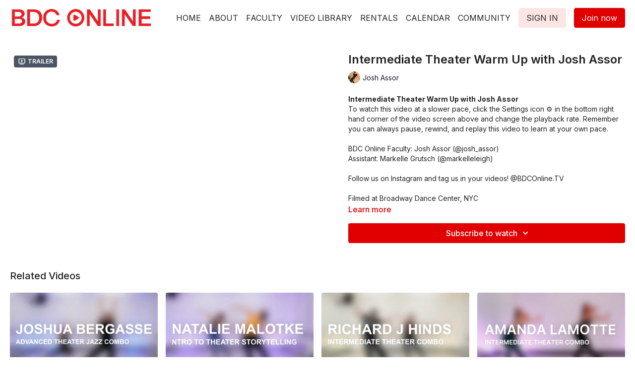

--- FILE ---
content_type: text/vnd.turbo-stream.html; charset=utf-8
request_url: https://bdconline.tv/programs/joshassor_inttheaterwarmup.turbo_stream?playlist_position=thumbnails&preview=false
body_size: -39
content:
<!DOCTYPE html><html><head><meta name="csrf-param" content="authenticity_token" />
<meta name="csrf-token" content="ZaPpINZn3zZherCIfbdl1ZbPXjDbjZtyMxcCGhCTYnLJP15gfloH9UOKTzlokKeSkYtXpvNVC7PWLxAg8G00cw" /></head><body><turbo-stream action="update" target="program_show"><template>
  <turbo-frame id="program_player">
      <turbo-frame id="program_content" src="/programs/joshassor_inttheaterwarmup/program_content?playlist_position=thumbnails&amp;preview=false">
</turbo-frame></turbo-frame></template></turbo-stream></body></html>

--- FILE ---
content_type: text/html; charset=utf-8
request_url: https://bdconline.tv/programs/joshassor_inttheaterwarmup/related
body_size: 11313
content:
<turbo-frame id="program_related" target="_top">

    <div class="container " data-area="program-related-videos">
      <div class="cbt-related mt-8  pb-16">
        <div class="cbt-related-title text-xl font-medium">Related Videos</div>
          <div class="mt-5 grid grid-cols-1 sm:grid-cols-2 md:grid-cols-3 lg:grid-cols-4 xl:grid-cols-4 gap-x-4 gap-y-6">
              <div data-area="related-video-item" class="">
                <swiper-slide
  data-card="video_1164332"
  data-custom="content-card"
  class="self-start hotwired"
    data-short-description="Advanced Theater Jazz Combo with Joshua Bergasse "
    data-author-title-0="Joshua Bergasse" data-author-permalink-0="joshua-bergasse"
>

  <a class="card-image-container" data-turbo="true" data-turbo-prefetch="false" data-turbo-action="advance" data-turbo-frame="_top" onclick="window.CatalogAnalytics(&#39;clickContentItem&#39;, &#39;video&#39;, &#39;1164332&#39;, &#39;Related Videos&#39;); window.CatalogAnalytics(&#39;clickRelatedVideo&#39;, &#39;1164332&#39;, &#39;1&#39;, &#39;program_page&#39;)" href="/programs/joshbergasse_advtheaterjazzcombo">
    <div class="image-container relative" data-test="catalog-card">
  <div class="relative image-content">
    <div aria-hidden="true" style="padding-bottom: 56%;"></div>
    <img loading="lazy" alt="Advanced Theater Jazz Combo with Joshua Bergasse" decoding="async"
         src="https://alpha.uscreencdn.com/images/programs/1164332/horizontal/joshbadv.1624492828.jpg?auto=webp&width=350"
         srcset="https://alpha.uscreencdn.com/images/programs/1164332/horizontal/joshbadv.1624492828.jpg?auto=webp&width=350 350w,
            https://alpha.uscreencdn.com/images/programs/1164332/horizontal/joshbadv.1624492828.jpg?auto=webp&width=700 2x,
            https://alpha.uscreencdn.com/images/programs/1164332/horizontal/joshbadv.1624492828.jpg?auto=webp&width=1050 3x"
         class="card-image b-image absolute object-cover h-full top-0 left-0" style="opacity: 1;">
  </div>
    <div class="badge flex justify-center items-center text-white content-card-badge z-0">
      <span class="badge-item">21:05</span>
      <svg xmlns="http://www.w3.org/2000/svg" width="13" height="9" viewBox="0 0 13 9" fill="none" class="badge-item content-watched-icon" data-test="content-watched-icon">
  <path fill-rule="evenodd" clip-rule="evenodd" d="M4.99995 7.15142L12.0757 0.0756836L12.9242 0.924212L4.99995 8.84848L0.575684 4.42421L1.42421 3.57568L4.99995 7.15142Z" fill="currentColor"></path>
</svg>

    </div>

</div>
<div class="content-watched-overlay"></div>

</a>  <a class="card-title" data-turbo="true" data-turbo-prefetch="false" data-turbo-action="advance" data-turbo-frame="_top" title="Advanced Theater Jazz Combo with Joshua Bergasse" aria-label="Advanced Theater Jazz Combo with Joshua Bergasse" onclick="window.CatalogAnalytics(&#39;clickContentItem&#39;, &#39;video&#39;, &#39;1164332&#39;, &#39;Related Videos&#39;); window.CatalogAnalytics(&#39;clickRelatedVideo&#39;, &#39;1164332&#39;, &#39;1&#39;, &#39;program_page&#39;)" href="/programs/joshbergasse_advtheaterjazzcombo">
    <span class="line-clamp-2">
      Advanced Theater Jazz Combo with Joshua Bergasse
    </span>
</a></swiper-slide>


              </div>
              <div data-area="related-video-item" class="">
                <swiper-slide
  data-card="video_1170354"
  data-custom="content-card"
  class="self-start hotwired"
    data-author-title-0="Natalie Malotke" data-author-permalink-0="natalie-malotke"
>

  <a class="card-image-container" data-turbo="true" data-turbo-prefetch="false" data-turbo-action="advance" data-turbo-frame="_top" onclick="window.CatalogAnalytics(&#39;clickContentItem&#39;, &#39;video&#39;, &#39;1170354&#39;, &#39;Related Videos&#39;); window.CatalogAnalytics(&#39;clickRelatedVideo&#39;, &#39;1170354&#39;, &#39;2&#39;, &#39;program_page&#39;)" href="/programs/nataliemalotke_introtheaterstorytelling">
    <div class="image-container relative" data-test="catalog-card">
  <div class="relative image-content">
    <div aria-hidden="true" style="padding-bottom: 56%;"></div>
    <img loading="lazy" alt="Intro to Theater Storytelling with Natalie Malotke" decoding="async"
         src="https://alpha.uscreencdn.com/images/programs/1170354/horizontal/natalieintro.1624494642.jpg?auto=webp&width=350"
         srcset="https://alpha.uscreencdn.com/images/programs/1170354/horizontal/natalieintro.1624494642.jpg?auto=webp&width=350 350w,
            https://alpha.uscreencdn.com/images/programs/1170354/horizontal/natalieintro.1624494642.jpg?auto=webp&width=700 2x,
            https://alpha.uscreencdn.com/images/programs/1170354/horizontal/natalieintro.1624494642.jpg?auto=webp&width=1050 3x"
         class="card-image b-image absolute object-cover h-full top-0 left-0" style="opacity: 1;">
  </div>
    <div class="badge flex justify-center items-center text-white content-card-badge z-0">
      <span class="badge-item">17:10</span>
      <svg xmlns="http://www.w3.org/2000/svg" width="13" height="9" viewBox="0 0 13 9" fill="none" class="badge-item content-watched-icon" data-test="content-watched-icon">
  <path fill-rule="evenodd" clip-rule="evenodd" d="M4.99995 7.15142L12.0757 0.0756836L12.9242 0.924212L4.99995 8.84848L0.575684 4.42421L1.42421 3.57568L4.99995 7.15142Z" fill="currentColor"></path>
</svg>

    </div>

</div>
<div class="content-watched-overlay"></div>

</a>  <a class="card-title" data-turbo="true" data-turbo-prefetch="false" data-turbo-action="advance" data-turbo-frame="_top" title="Intro to Theater Storytelling with Natalie Malotke" aria-label="Intro to Theater Storytelling with Natalie Malotke" onclick="window.CatalogAnalytics(&#39;clickContentItem&#39;, &#39;video&#39;, &#39;1170354&#39;, &#39;Related Videos&#39;); window.CatalogAnalytics(&#39;clickRelatedVideo&#39;, &#39;1170354&#39;, &#39;2&#39;, &#39;program_page&#39;)" href="/programs/nataliemalotke_introtheaterstorytelling">
    <span class="line-clamp-2">
      Intro to Theater Storytelling with Natalie Malotke
    </span>
</a></swiper-slide>


              </div>
              <div data-area="related-video-item" class="">
                <swiper-slide
  data-card="video_1171164"
  data-custom="content-card"
  class="self-start hotwired"
    data-author-title-0="Richard J. Hinds" data-author-permalink-0="richard-j-hinds"
>

  <a class="card-image-container" data-turbo="true" data-turbo-prefetch="false" data-turbo-action="advance" data-turbo-frame="_top" onclick="window.CatalogAnalytics(&#39;clickContentItem&#39;, &#39;video&#39;, &#39;1171164&#39;, &#39;Related Videos&#39;); window.CatalogAnalytics(&#39;clickRelatedVideo&#39;, &#39;1171164&#39;, &#39;3&#39;, &#39;program_page&#39;)" href="/programs/richardjhinds_inttheatercombo">
    <div class="image-container relative" data-test="catalog-card">
  <div class="relative image-content">
    <div aria-hidden="true" style="padding-bottom: 56%;"></div>
    <img loading="lazy" alt="Intermediate Theater Combo with Richard J Hinds" decoding="async"
         src="https://alpha.uscreencdn.com/images/programs/1171164/horizontal/rickyintt.1624494938.jpg?auto=webp&width=350"
         srcset="https://alpha.uscreencdn.com/images/programs/1171164/horizontal/rickyintt.1624494938.jpg?auto=webp&width=350 350w,
            https://alpha.uscreencdn.com/images/programs/1171164/horizontal/rickyintt.1624494938.jpg?auto=webp&width=700 2x,
            https://alpha.uscreencdn.com/images/programs/1171164/horizontal/rickyintt.1624494938.jpg?auto=webp&width=1050 3x"
         class="card-image b-image absolute object-cover h-full top-0 left-0" style="opacity: 1;">
  </div>
    <div class="badge flex justify-center items-center text-white content-card-badge z-0">
      <span class="badge-item">18:29</span>
      <svg xmlns="http://www.w3.org/2000/svg" width="13" height="9" viewBox="0 0 13 9" fill="none" class="badge-item content-watched-icon" data-test="content-watched-icon">
  <path fill-rule="evenodd" clip-rule="evenodd" d="M4.99995 7.15142L12.0757 0.0756836L12.9242 0.924212L4.99995 8.84848L0.575684 4.42421L1.42421 3.57568L4.99995 7.15142Z" fill="currentColor"></path>
</svg>

    </div>

</div>
<div class="content-watched-overlay"></div>

</a>  <a class="card-title" data-turbo="true" data-turbo-prefetch="false" data-turbo-action="advance" data-turbo-frame="_top" title="Intermediate Theater Combo with Richard J Hinds" aria-label="Intermediate Theater Combo with Richard J Hinds" onclick="window.CatalogAnalytics(&#39;clickContentItem&#39;, &#39;video&#39;, &#39;1171164&#39;, &#39;Related Videos&#39;); window.CatalogAnalytics(&#39;clickRelatedVideo&#39;, &#39;1171164&#39;, &#39;3&#39;, &#39;program_page&#39;)" href="/programs/richardjhinds_inttheatercombo">
    <span class="line-clamp-2">
      Intermediate Theater Combo with Richard J Hinds
    </span>
</a></swiper-slide>


              </div>
              <div data-area="related-video-item" class="">
                <swiper-slide
  data-card="video_3106218"
  data-custom="content-card"
  class="self-start hotwired"
    data-short-description="Intermediate Theater Combo with Amanda LaMotte"
    data-author-title-0="Amanda LaMotte" data-author-permalink-0="amanda_lamotte"
>

  <a class="card-image-container" data-turbo="true" data-turbo-prefetch="false" data-turbo-action="advance" data-turbo-frame="_top" onclick="window.CatalogAnalytics(&#39;clickContentItem&#39;, &#39;video&#39;, &#39;3106218&#39;, &#39;Related Videos&#39;); window.CatalogAnalytics(&#39;clickRelatedVideo&#39;, &#39;3106218&#39;, &#39;4&#39;, &#39;program_page&#39;)" href="/programs/amandalamotte_inttheatercombo-80f279">
    <div class="image-container relative" data-test="catalog-card">
  <div class="relative image-content">
    <div aria-hidden="true" style="padding-bottom: 56%;"></div>
    <img loading="lazy" alt="Intermediate Theater Combo with Amanda LaMotte" decoding="async"
         src="https://alpha.uscreencdn.com/images/programs/3106218/horizontal/0336fc2c-5611-4df7-9722-17afe88c2206.jpg?auto=webp&width=350"
         srcset="https://alpha.uscreencdn.com/images/programs/3106218/horizontal/0336fc2c-5611-4df7-9722-17afe88c2206.jpg?auto=webp&width=350 350w,
            https://alpha.uscreencdn.com/images/programs/3106218/horizontal/0336fc2c-5611-4df7-9722-17afe88c2206.jpg?auto=webp&width=700 2x,
            https://alpha.uscreencdn.com/images/programs/3106218/horizontal/0336fc2c-5611-4df7-9722-17afe88c2206.jpg?auto=webp&width=1050 3x"
         class="card-image b-image absolute object-cover h-full top-0 left-0" style="opacity: 1;">
  </div>
    <div class="badge flex justify-center items-center text-white content-card-badge z-0">
      <span class="badge-item">13:36</span>
      <svg xmlns="http://www.w3.org/2000/svg" width="13" height="9" viewBox="0 0 13 9" fill="none" class="badge-item content-watched-icon" data-test="content-watched-icon">
  <path fill-rule="evenodd" clip-rule="evenodd" d="M4.99995 7.15142L12.0757 0.0756836L12.9242 0.924212L4.99995 8.84848L0.575684 4.42421L1.42421 3.57568L4.99995 7.15142Z" fill="currentColor"></path>
</svg>

    </div>

</div>
<div class="content-watched-overlay"></div>

</a>  <a class="card-title" data-turbo="true" data-turbo-prefetch="false" data-turbo-action="advance" data-turbo-frame="_top" title="Intermediate Theater Combo with Amanda LaMotte" aria-label="Intermediate Theater Combo with Amanda LaMotte" onclick="window.CatalogAnalytics(&#39;clickContentItem&#39;, &#39;video&#39;, &#39;3106218&#39;, &#39;Related Videos&#39;); window.CatalogAnalytics(&#39;clickRelatedVideo&#39;, &#39;3106218&#39;, &#39;4&#39;, &#39;program_page&#39;)" href="/programs/amandalamotte_inttheatercombo-80f279">
    <span class="line-clamp-2">
      Intermediate Theater Combo with Amanda LaMotte
    </span>
</a></swiper-slide>


              </div>
          </div>
        </div>
      </div>
    </div>
</turbo-frame>

--- FILE ---
content_type: application/javascript
request_url: https://assets-gke.uscreencdn.com/vite/assets/verbs-Cu2uijvG.js
body_size: -352
content:
import{F as r}from"./fetch_request-bSzARCYm.js";async function u(e,t){return new r("get",e,t).perform()}async function o(e,t){return new r("post",e,t).perform()}async function c(e,t){return new r("put",e,t).perform()}export{c as a,u as g,o as p};
//# sourceMappingURL=verbs-Cu2uijvG.js.map
